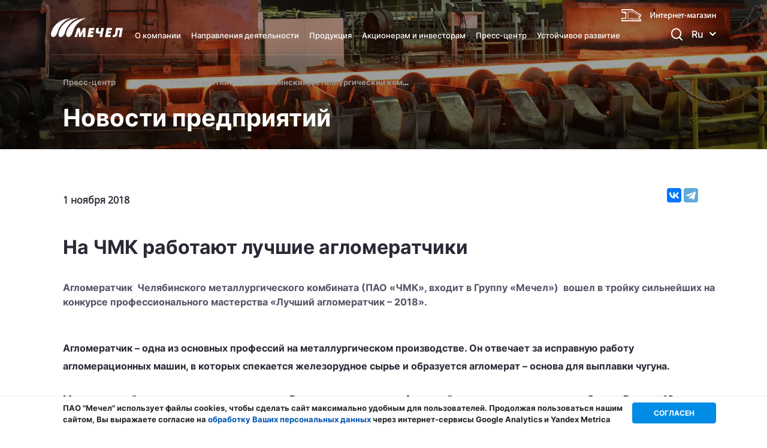

--- FILE ---
content_type: text/html; charset=UTF-8
request_url: https://mechel.ru/press/news/na-chmk-rabotayut-luchshie-aglomeratchiki/
body_size: 9339
content:
<!DOCTYPE html>
<html prefix="og: https://ogp.me/ns#" lang="ru">

	<head>
						
								
		<meta name="yandex-verification" content="e86da44eca7244ca" />
		<meta http-equiv="X-UA-Compatible" content="IE=edge">
		<meta http-equiv="Content-Security-Policy" content="upgrade-insecure-requests"> 
		<meta name="viewport" content="width=device-width, initial-scale=1, maximum-scale=1">
		
		<link rel="stylesheet" href="/local/templates/main/css/old-site.css" type="text/css">
		<link href="//chart.rsf.ru/itools/css/izolate2.css" rel="stylesheet" type="text/css">

						<!--  -->
				<link rel="icon" href="/favicon.ico">
<link rel="icon" type="image/png" sizes="32x32" href="/local/templates/main/icons/favicon/favicon-32x32.png">
<link rel="apple-touch-icon" sizes="57x57" href="/local/templates/main/icons/favicon/apple-icon-57x57.png">
<link rel="apple-touch-icon" sizes="60x60" href="/local/templates/main/icons/favicon/apple-icon-60x60.png">
<link rel="apple-touch-icon" sizes="72x72" href="/local/templates/main/icons/favicon/apple-icon-72x72.png">
<link rel="apple-touch-icon" sizes="76x76" href="/local/templates/main/icons/favicon/apple-icon-76x76.png">
<link rel="apple-touch-icon" sizes="114x114" href="/local/templates/main/icons/favicon/apple-icon-114x114.png">
<link rel="apple-touch-icon" sizes="120x120" href="/local/templates/main/icons/favicon/apple-icon-120x120.png">
<link rel="apple-touch-icon" sizes="144x144" href="/local/templates/main/icons/favicon/apple-icon-144x144.png">
<link rel="apple-touch-icon" sizes="152x152" href="/local/templates/main/icons/favicon/apple-icon-152x152.png">
<link rel="apple-touch-icon" sizes="180x180" href="/local/templates/main/icons/favicon/apple-icon-180x180.png">
<link rel="icon" type="image/png" sizes="192x192"  href="/local/templates/main/icons/favicon/android-icon-192x192.png">
<link rel="icon" type="image/png" sizes="96x96" href="/local/templates/main/icons/favicon/favicon-96x96.png">
<link rel="icon" type="image/png" sizes="16x16" href="/local/templates/main/icons/favicon/favicon-16x16.png">


		<meta name="theme-color" content="#008ce4">

		<meta http-equiv="Content-Type" content="text/html; charset=UTF-8" />
<script data-skip-moving="true">(function(w, d, n) {var cl = "bx-core";var ht = d.documentElement;var htc = ht ? ht.className : undefined;if (htc === undefined || htc.indexOf(cl) !== -1){return;}var ua = n.userAgent;if (/(iPad;)|(iPhone;)/i.test(ua)){cl += " bx-ios";}else if (/Windows/i.test(ua)){cl += ' bx-win';}else if (/Macintosh/i.test(ua)){cl += " bx-mac";}else if (/Linux/i.test(ua) && !/Android/i.test(ua)){cl += " bx-linux";}else if (/Android/i.test(ua)){cl += " bx-android";}cl += (/(ipad|iphone|android|mobile|touch)/i.test(ua) ? " bx-touch" : " bx-no-touch");cl += w.devicePixelRatio && w.devicePixelRatio >= 2? " bx-retina": " bx-no-retina";if (/AppleWebKit/.test(ua)){cl += " bx-chrome";}else if (/Opera/.test(ua)){cl += " bx-opera";}else if (/Firefox/.test(ua)){cl += " bx-firefox";}ht.className = htc ? htc + " " + cl : cl;})(window, document, navigator);</script>


<link href="/local/templates/main/components/bitrix/news/press/bitrix/news.detail/.default/style.css?166874797567" type="text/css" rel="stylesheet"/>
<link href="/local/templates/main/components/bitrix/menu/top/style.css?1683018316106" type="text/css" rel="stylesheet" data-template-style="true"/>
<link href="/bitrix/components/bitrix/cookie.notification/templates/.default/style.css?15934313312572" type="text/css" rel="stylesheet" data-template-style="true"/>
<link href="/local/templates/main/styles.css?16808527067150" type="text/css" rel="stylesheet" data-template-style="true"/>
<link href="/local/templates/main/template_styles.css?1742961722395008" type="text/css" rel="stylesheet" data-template-style="true"/>









		
		<link rel="canonical" href="/press/news/na-chmk-rabotayut-luchshie-aglomeratchiki/" />
		
									<meta property="og:title" content="«Мечел» - глобальная горнодобывающая и металлургическая компания" />	
				<meta property="og:description" content="На ЧМК работают лучшие агломератчики" />
						<meta property="vk:image" content="https://mechel.ru/local/templates/main/img/favicon/mechel_logo_rus_r.png"/>
			<meta property="og:image" content="https://mechel.ru/local/templates/main/img/favicon/mechel_logo_rus_r.png"/> 
			<meta property="og:url" content= "https://mechel.ru" />
		
		<meta property="og:type" content="website" />

		<title>На ЧМК работают лучшие агломератчики</title>

	</head>

	<body class="inner-page inner-page-pressReleases">
<!-- Modal if browser is old START -->
<div class="modal2"  id="btnModal" style="display: none">
    <div class="page" bgcolor="#333333">
        <table class="page__table" cellpadding="0" cellspacing="0" width="100%" height="100%">
            <tr>
                <td>
                    <div class="spacer"></div>
                </td>
                <td>
                    <div class="spacer"></div>
                </td>
                <td>
                    <div class="spacer"></div>
                </td>
            </tr>
            <tr>
                <td>
                    <div class="spacer"></div>
                </td>
                <td valign="middle" width="480" class="page__content">
                    <div>
                        <h1>Ваш браузер устарел!</h1>

                        <p class="page__text">Чтобы воспользоваться сайтом www.mechel.ru обновите браузер до последней версии</p>

                        <a class="page__browser page__chrome" target="_blank"
                           href="https://www.google.ru/intl/ru/chrome/"
                           title="Загрузить Google Chrome с официального сайта">
                        </a>

                        <a class="page__browser page__firefox" target="_blank"
                           href="https://www.mozilla.org/ru/firefox/new/"
                           title="Загрузить FireFox с официального сайта">
                        </a>

                        <a class="page__browser page__opera" target="_blank" href="https://www.opera.com/ru"
                           title="Загрузить Opera с официального сайта">
                        </a>

                        <a class="page__browser page__safari" target="_blank" href="https://www.apple.com/safari/"
                           title="Загрузить Safari с официального сайта">
                        </a>

                        <a class="page__browser page__ie" target="_blank"
                           href="https://windows.microsoft.com/ru-ru/internet-explorer/download-ie"
                           title="Загрузить Internet Explorer с официального сайта">
                        </a>
                    </div>
                </td>
                <td>
                    <div class="spacer"></div>
                </td>
            </tr>
            <tr>
                <td>
                    <div class="spacer"></div>
                </td>
                <td>
                    <div class="spacer"></div>
                </td>
                <td>
                    <div class="spacer"></div>
                </td>
            </tr>
        </table>
    </div>
</div>
<!-- Modal if browser is old END -->
		<div id="panel">
					</div>

		<header class="page-header">
			<div class="container">
								<a href="/" class="logo header-logo">
					<img src="/local/templates/main/img/logo.png" alt="Мечел">				</a>
								<div class="header-menu-wrap">
					



<ul class="header-menu">

    
    
    
    <li><a href="/about/"
                                                                     >О компании</a>

        <ul class="submenu company-submenu">

            
            
            
    
    
                                    <li
                                            >
                        <a href="/about/strategy/"
                            >
                            Стратегия развития                        </a>
                    </li>
                            
            
            
    
    
                                    <li
                                            >
                        <a href="/about/structure/"
                            >
                            Структура компании                        </a>
                    </li>
                            
            
            
    
    
                                    <li
                                            >
                        <a href="/about/korporativnaya_bezopasnost/"
                            >
                            Корпоративная безопасность                        </a>
                    </li>
                            
            
            
    
        </ul></li>
    
    
    <li><a href="/sector/"
                                                                     >Направления деятельности</a>

        <ul class="submenu ">

            
            
            
    
    
                                    <li
                                            >
                        <a href="/sector/mining/"
                            >
                            Горная добыча                        </a>
                    </li>
                            
            
            
    
    
                                    <li
                                            >
                        <a href="/sector/steel/"
                            >
                            Металлургия                        </a>
                    </li>
                            
            
            
    
    
                                    <li
                                            >
                        <a href="/sector/power/"
                            >
                            Энергетика                        </a>
                    </li>
                            
            
            
    
    
                                    <li
                                            >
                        <a href="/sector/logistics/"
                            >
                            Логистика                        </a>
                    </li>
                            
            
            
    
    
                                    <li
                                            >
                        <a href="/sector/distribution/"
                            >
                            Сбыт продукции                        </a>
                    </li>
                            
            
            
    
    
                                    <li
                                            >
                        <a href="/purchase/"
                            >
                            Закупки                        </a>
                    </li>
                            
            
            
    
        </ul></li>
    
    
    <li><a href="/production/"
                                                                     >Продукция</a>

        <ul class="submenu production-column">

            
            
            
    
    
                                    <li
                                            >
                        <a href="/production/mining/"
                            >
                            Горная добыча                        </a>
                    </li>
                            
            
            
    
    
                                    <li
                                            >
                        <a href="/production/metallurgy/"
                            >
                            Металлургия                        </a>
                    </li>
                            
            
            
    
    
                                    <li
                                            >
                        <a href="/production/energetics/"
                            >
                            Энергетика                        </a>
                    </li>
                            
            
            
    
        </ul></li>
    
    
    <li><a href="/shareholders/"
                                                                     >Акционерам и инвесторам</a>

        <ul class="submenu ">

            
            
            
    
    
                                    <li
                                            >
                        <a href="/shareholders/info/"
                            >
                            Информация для акционеров                        </a>
                    </li>
                            
            
            
    
    
                                    <li
                                            >
                        <a href="/shareholders/corporate_governance/"
                            >
                            Корпоративное управление                        </a>
                    </li>
                            
            
            
    
    
                                    <li
                                            >
                        <a href="/shareholders/bonds/"
                            >
                            Облигации                        </a>
                    </li>
                            
            
            
    
    
                                    <li
                                            >
                        <a href="/shareholders/calendar/"
                            >
                            Календарь инвестора                        </a>
                    </li>
                            
            
            
    
    
                                    <li
                                            >
                        <a href="/shareholders/contacts/"
                            >
                            Контакты                        </a>
                    </li>
                            
            
            
    
        </ul></li>
    
    
    <li><a href="/press/"
                                                                     >Пресс-центр</a>

        <ul class="submenu press-submenu">

            
            
            
    
    
                                    <li
                                            >
                        <a href="/press/releases/"
                            >
                            Пресс-релизы                        </a>
                    </li>
                            
            
            
    
    
                                    <li
                                            >
                        <a href="/press/photo/"
                            >
                            Фотогалерея                        </a>
                    </li>
                            
            
            
    
    
                                    <li
                                            >
                        <a href="/press/video/"
                            >
                            Видеогалерея                        </a>
                    </li>
                            
            
            
    
    
                                    <li
                                            >
                        <a href="/press/all_contacts/"
                            >
                            Контакты пресс-служб                        </a>
                    </li>
                            
            
            
    
    
                                    <li
                         class="active"                    >
                        <a href="/press/news/"
                            >
                            Новости предприятий                        </a>
                    </li>
                            
            
            
    
        </ul></li>
    
    
    <li><a href="/sustainability/"
                                                                     >Устойчивое развитие</a>

        <ul class="submenu personnel-submenu">

            
            
            
    
    
                                    <li
                                            >
                        <a href="/sustainability/"
                            >
                            Подход и политики                        </a>
                    </li>
                            
            
            
    
    
                                    <li
                                            >
                        <a href="/sustainability/environment/"
                            >
                            Охрана окружающей среды                        </a>
                    </li>
                            
            
            
    
    
                                    <li
                                            >
                        <a href="/sustainability/staff/"
                            >
                            Сотрудники                        </a>
                    </li>
                            
            
            
    
    
                                    <li
                                            >
                        <a href="/sustainability/health_safety/"
                            >
                            Охрана труда и промышленная безопасность                        </a>
                    </li>
                            
            
            
    
    
                                    <li
                                            >
                        <a href="/sustainability/human_rights/"
                            >
                            Этика и права человека                        </a>
                    </li>
                            
            
            
    
    
                                    <li
                                            >
                        <a href="/sustainability/communities/"
                            >
                            Поддержка местных сообществ                        </a>
                    </li>
                            
            
            
    
    
                                    <li
                                            >
                        <a href="/sustainability/mechel_people/"
                            >
                            Люди «Мечела»                        </a>
                    </li>
                            
            
            
    
    
                                    <li
                                            >
                        <a href="https://hh.ru/employer/2931950"
                           target="_blank" >
                            Вакансии                        </a>
                    </li>
                            
            
            
    
    
                                    <li
                                            >
                        <a href="/sustainability/esg_reports"
                            >
                            Отчеты об устойчивом развитии                        </a>
                    </li>
                            
            
            


            
                </ul></li>
            
        </ul>

        									</div>
				<div class="header-tools">
					<a href="#search-popup" class="modal-link"><i class="icon icon-search"></i></a>
					<!--
					<a href="https://mechel.com/press/news/na-chmk-rabotayut-luchshie-aglomeratchiki/" class="lang-link" title="English version">En</a>
-->
				
				<div class="header-lang">
					<div class="header-lang-output">Ru <i class="fa fa-angle-down" aria-hidden="true"></i></div>
					<ul class="lang-list">
						<li class="lang-list-option">
							<a href="https://mechel.com/press/news/na-chmk-rabotayut-luchshie-aglomeratchiki/">En</a>
						</li>
					</ul>
				</div>
				</div>
				<div class="mobile-menu-btn"></div>
								<a href="https://www.mechelservice.ru/catalog/" class="hidden-md go-to-shop"><img src="/local/templates/main/img/banner.png" alt="Интернет-магазин"></a>
							</div>
		</header>

		<main class="page-body inner-page-body">

						<section class="page-section entry-section" style="background-image: url(/local/templates/main/img/inner-page-company/newspredpr-1.jpg);">
				<div class="container">
					<ol class="breadcrumb-list">
			<li class="breadcrumb-list-item">
				<a href="/press/" title="Пресс-центр">Пресс-центр</a>
			</li>
			<li class="breadcrumb-list-item">
				<a href="/press/news/" title="Новости предприятий">Новости предприятий</a>
			</li>
			<li class="breadcrumb-list-item">
				<a href="/sector/steel/chelyabinskiy-metallurgicheskiy-kombinat/press/" title="Челябинский металлургический комбинат">Челябинский металлургический комбинат</a>
			</li></ol>					<h2 class="page-title">Новости предприятий</h2>
				</div>
			</section>

			<section class="page-inner-section press-section">
	<div class="container container-narrow">
		<article class="article">
			<div class="article-heading">
									<time class="date">1 ноября 2018</time>
												                <div class="ya-share2 share-social" data-services="vkontakte,telegram"
                     data-title="На ЧМК работают лучшие агломератчики"
                     data-image="https://mechel.ru/local/templates/main/img/favicon/mechel_logo.png"></div>
			</div>
			<h2>На ЧМК работают лучшие агломератчики</h2>
						<strong>Агломератчик&nbsp;&nbsp;Челябинского металлургического комбината &#40;ПАО «ЧМК», входит в Группу «Мечел»&#41;&nbsp;&nbsp;вошел в тройку сильнейших на конкурсе профессионального мастерства «Лучший агломератчик – 2018». </strong>
						<p>
							
<p>Агломератчик – одна из основных профессий на металлургическом производстве. Он отвечает за исправную работу агломерационных машин, в которых спекается  железорудное сырье и образуется агломерат – основа для выплавки чугуна.</p>
<p>Межзаводской конкурс проводился впервые. В нем приняли участие 4 крупнейших металлургических комбината России. 18 представителей Челябинского, Череповецкого, Магнитогорского и Новолипецкого металлургических комбинатов приехали в Магнитогорск посоревноваться в агломерационном деле. На конкурсе участники демонстрировали уровень теоретической и практической подготовки. По   диаграммам и фотографиям определяли, какие  нарушения в технологии производства агломерата допущены. Ответы оценивали независимые эксперты и организаторы конкурса. ЧМК представляли 3 человека. По итогу Харис  Зайнуллин занял  3 место,  Юрий Гаврилюк награжден в номинации «Знание – сила».</p>
<p>«Для большинства технологии, используемые на челябинской аглофабрике, в новинку. Например, охлаждение агломерата на ленте больше нигде не используется. Своим опытом мы с удовольствием поделились с агломератчиками из других городов», – отметил начальник агломерационного производства ПАО «ЧМК» Дмитрий Стариков.</p>
<p style="text-align: center;">***</p>
<p>Ксения Салтыкова<br>
Начальник управления <br>
по связям с общественностью <br>
Тел.: +7 (351) 725-40-48</p>


			</p>
			<div class="article-footer">
				<a href="../" class="btn btn-dark btn-absolute"><span>ВСЕ новости</span><i class="icon icon-long-arrow-right"></i></a>
			</div>
		</article>
	</div>
</section>
<footer class="page-footer scroll-footer">
<div class="container">
	<div class="footer-column">
		  <a href="/" class="logo footer-logo"> <img src="/local/templates/main/img/logo.png" alt="Мечел"> </a>
				<div class="footer-social-links">
			 <!--a href="https://www.facebook.com/mechel.ru"><i class="fa fa-facebook" aria-hidden="true"></i></a-->
 <!--a href="https://twitter.com/MechelPao"><i class="fa fa-twitter" aria-hidden="true"></i></a--> 
 <a href="https://t.me/paomechel"><i class="fa fa-telegram" aria-hidden="true"></i></a>
<!--a href="https://www.instagram.com/pao_mechel/"><i class="fa fa-instagram" aria-hidden="true"></i></a-->
 <a href="https://zen.yandex.ru/id/5b7e8f157f1c5200aaa34e84">
    <style>
        .cls-1{fill:#fff;    -webkit-transition: all .2s ease-out;
        -o-transition: all .2s ease-out;
        transition: all .2s ease-out;    -webkit-transition: all .2s ease-out;
        -o-transition: all .2s ease-out;
        transition: all .2s ease-out;} .page-footer a:hover .cls-1{fill:#008ce4;}
    </style>
    <span id="Layer_2" data-name="Layer 2"><svg xmlns="https://www.w3.org/2000/svg" viewBox="0 0 28 28" width="20px" height="20px" style="
    top: 3px;
    display: inline-block;
    /* font-family: FontAwesome!important; */
    font-style: normal;
    text-rendering: auto;
    position: relative;
    -webkit-font-smoothing: antialiased;
"><defs><style>.cls-1{fill:#fff;    -webkit-transition: all .2s ease-out;
    -o-transition: all .2s ease-out;
    transition: all .2s ease-out;    -webkit-transition: all .2s ease-out;
    -o-transition: all .2s ease-out;
    transition: all .2s ease-out;} .page-footer a:hover .cls-1{fill:#008ce4;}</style></defs><g id="Layer_2" data-name="Layer 2"><g id="Layer_1-2" data-name="Layer 1"><path class="cls-1" d="M16.7,16.7C14.5,19,14.34,21.8,14.15,28c5.78,0,9.77,0,11.83-2s2-6.24,2-11.83c-6.2.2-9,.35-11.3,2.55M0,14.15C0,19.74,0,23.92,2,26s6.05,2,11.83,2c-.2-6.2-.35-9-2.55-11.3S6.2,14.34,0,14.15M13.85,0C8.08,0,4.08,0,2,2S0,8.26,0,13.85c6.2-.2,9-.35,11.3-2.55S13.66,6.2,13.85,0M16.7,11.3C14.5,9,14.34,6.2,14.15,0,19.93,0,23.92,0,26,2s2,6.24,2,11.83c-6.2-.2-9-.35-11.3-2.55"></path></g></g></svg></span>
</a> 
<a href="https://vk.com/pao_mechel">
    <style>
        .cls-1{fill:#fff;}
    </style>
    <span id="Layer_2" data-name="Layer 2">
        <span id="Layer_1-2" data-name="Layer 1"><i class="fa fa-vk" aria-hidden="true"></i></span>
    </span>
</a> 
<a href="https://ok.ru/group/61621850013782">
    <style>
        .cls-1{fill:#fff;fill-rule:evenodd;}
    </style>
    <span id="Layer_2" data-name="Layer 2">
        <span id="Layer_1-2" data-name="Layer 1"><i class="fa fa-odnoklassniki" aria-hidden="true"></i></span>
    </span>
</a> 
<a href="https://rutube.ru/channel/23832209/">
    <style>
        .cls-1{fill:#fff;}
    </style>
    <span id="Layer_2" data-name="Layer 2">
        <span id="Layer_1-2" data-name="Layer 1">
            <svg width="20px" height="20px" xmlns="https://www.w3.org/2000/svg" viewBox="0 0 113.84 122.5"><defs><style>.cls-1{fill:#fff;}</style></defs><g id="Layer_2" data-name="Layer 2"><g id="Layer_1-2" data-name="Layer 1"><g id="Layer_2-2" data-name="Layer 2"><g id="Layer_1-2-2" data-name="Layer 1-2"><path class="cls-1" d="M87.06,73c9-7.23,14.7-17.11,14.7-29.51V38C101.76,16.25,84.1.25,62.31.25L0,0V122.28l29.42.22V81.05H59.7L79.4,122.5h34.44ZM71.66,42c0,8.66-7,13.59-15.71,13.59H29.46V26.2H56c8.68,0,15.71,6.09,15.71,14.77Z"></path></g></g></g></g></svg>
        </span>
    </span>
</a>		</div>
		<div class="footer-lks">
			 <a href="https://portal.mechel.com/login" target="_blank">Личный кабинет сотрудника</a>
<br/>
		</div>
		<div class="footer-copy">
			 © ПАО «Мечел», 

2026		</div>
	</div>
	 
<div class="footer-column">
	<ul class="footer-column-list">



		<li><a href="https://hh.ru/employer/2931950">Карьера в компании</a></li>



		<li><a href="/neprofilnye-aktivy/">Непрофильные активы</a></li>



		<li><a href="/contacts/">Контактная информация</a></li>



	</ul>
</div>

<div class="footer-column">
	<ul class="footer-column-list">


		<li><a href="/purchase/">Закупки</a></li>



		<li><a href="/legal/">Правовая информация</a></li>



		<li><a href="/sitemap/">Карта сайта</a></li>



	</ul>
</div>

<div class="footer-column">
	<ul class="footer-column-list">


		<li><a href="/reviews/">Отзывы</a></li>



		<li class="active"><a href="/press/">Пресс-центр</a></li>


	</ul>
</div>	<div class="footer-column">
		<div class="footer-contacts">
			 <a href="tel:+74952218888"><i class="fa fa-phone" aria-hidden="true"></i>+7 (495) 221-88-88</a> 
<a href="mailto:mechel@mechel.com"><i class="fa fa-envelope" aria-hidden="true"></i>mechel@mechel.com</a>

<a href="tel:+78007009550"><i class="fa fa-phone" aria-hidden="true"></i>Для заказа металлопродукции<br>+7 (800) 700-95-50</a>

<a href="https://yandex.ru/maps/213/moscow/?from=tabbar&ll=37.549705%2C55.796451&mode=search&sll=37.549705%2C55.796450&text=125167%2C%20%D0%9C%D0%BE%D1%81%D0%BA%D0%B2%D0%B0%2C%D1%83%D0%BB.%20%D0%9A%D1%80%D0%B0%D1%81%D0%BD%D0%BE%D0%B0%D1%80%D0%BC%D0%B5%D0%B9%D1%81%D0%BA%D0%B0%D1%8F%2C%20%D0%B4.%201&z=17" target="_blank"><i class="fa fa-map-marker" aria-hidden="true"></i> 125167, Москва, ул. Красноармейская, д. 1</a>		</div>
	</div>
</div>
 </footer>
 <style>
	.cookie-agree__text a{
		color: #0056b3;
	}
	.cookie-notification-modal{
		box-shadow: 0 0 1px grey;
	}
</style>
    <section id="cookie-modal" class="cookie-notification-modal">
        <div class="container">
            <div class="cookie-agree">
                <p class="cookie-agree__text">ПАО "Мечел" использует файлы cookies, чтобы сделать сайт максимально удобным для пользователей. Продолжая пользоваться нашим сайтом, Вы выражаете согласие на <a href="/upload/iblock/739/739c17a3de72ca9ed0865090bf42cb22.pdf">обработку Ваших персональных данных</a> через интернет-сервисы Google Analytics и Yandex Metrica</p>
                <div class="cookie-agree__buttons">
                    <div class="cookie-agree__button btn-green js-coockie-agree">СОГЛАСЕН</div>
                                    </div>
            </div>
        </div>
    </section>

    <div class="popup search-popup" id="search-popup">
<form action="/search/" method="GET" class="search-form">
				<label for="footer-search">Поиск</label>
				<div class="form-field">
					<input type="search" id="footer-search" name="q">
				</div>
</form>
</div>

			 <noscript><div><img src="https://mc.yandex.ru/watch/21763714" style="position:absolute; left:-9999px;" alt="" /></div></noscript>

<script src="/local/templates/main/js/jquery.js"></script>
<script async src="https://www.googletagmanager.com/gtag/js?id=UA-171549390-1"></script>
<script>
		  window.dataLayer = window.dataLayer || [];
		  function gtag(){dataLayer.push(arguments);}
		  gtag('js', new Date());
		
		  gtag('config', 'UA-171549390-1');
		</script>
<script type="text/javascript" >
		   (function(m,e,t,r,i,k,a){m[i]=m[i]||function(){(m[i].a=m[i].a||[]).push(arguments)};
		   m[i].l=1*new Date();k=e.createElement(t),a=e.getElementsByTagName(t)[0],k.async=1,k.src=r,a.parentNode.insertBefore(k,a)})
		   (window, document, "script", "https://mc.yandex.ru/metrika/tag.js", "ym");
		
		   ym(21763714, "init", {
				clickmap:true,
				trackLinks:true,
				accurateTrackBounce:true
		   });
		</script>
<script src="/local/templates/main/js/jquery.maskedinput.min.js"></script>
<script src="/local/templates/main/js/jquery.maskedinput.js"></script>
<script src="/local/templates/main/libs/jquery-validation/jquery.validate.min.js"></script><script src="/local/templates/main/js/old-site.js"></script>
<script src="https://www.google.com/recaptcha/api.js" async defer></script>
<script>if(!window.BX)window.BX={};if(!window.BX.message)window.BX.message=function(mess){if(typeof mess==='object'){for(let i in mess) {BX.message[i]=mess[i];} return true;}};</script>
<script>(window.BX||top.BX).message({"JS_CORE_LOADING":"Загрузка...","JS_CORE_NO_DATA":"- Нет данных -","JS_CORE_WINDOW_CLOSE":"Закрыть","JS_CORE_WINDOW_EXPAND":"Развернуть","JS_CORE_WINDOW_NARROW":"Свернуть в окно","JS_CORE_WINDOW_SAVE":"Сохранить","JS_CORE_WINDOW_CANCEL":"Отменить","JS_CORE_WINDOW_CONTINUE":"Продолжить","JS_CORE_H":"ч","JS_CORE_M":"м","JS_CORE_S":"с","JSADM_AI_HIDE_EXTRA":"Скрыть лишние","JSADM_AI_ALL_NOTIF":"Показать все","JSADM_AUTH_REQ":"Требуется авторизация!","JS_CORE_WINDOW_AUTH":"Войти","JS_CORE_IMAGE_FULL":"Полный размер"});</script><script src="/bitrix/js/main/core/core.js?1768536523537531"></script><script>BX.Runtime.registerExtension({"name":"main.core","namespace":"BX","loaded":true});</script>
<script>BX.setJSList(["\/bitrix\/js\/main\/core\/core_ajax.js","\/bitrix\/js\/main\/core\/core_promise.js","\/bitrix\/js\/main\/polyfill\/promise\/js\/promise.js","\/bitrix\/js\/main\/loadext\/loadext.js","\/bitrix\/js\/main\/loadext\/extension.js","\/bitrix\/js\/main\/polyfill\/promise\/js\/promise.js","\/bitrix\/js\/main\/polyfill\/find\/js\/find.js","\/bitrix\/js\/main\/polyfill\/includes\/js\/includes.js","\/bitrix\/js\/main\/polyfill\/matches\/js\/matches.js","\/bitrix\/js\/ui\/polyfill\/closest\/js\/closest.js","\/bitrix\/js\/main\/polyfill\/fill\/main.polyfill.fill.js","\/bitrix\/js\/main\/polyfill\/find\/js\/find.js","\/bitrix\/js\/main\/polyfill\/matches\/js\/matches.js","\/bitrix\/js\/main\/polyfill\/core\/dist\/polyfill.bundle.js","\/bitrix\/js\/main\/core\/core.js","\/bitrix\/js\/main\/polyfill\/intersectionobserver\/js\/intersectionobserver.js","\/bitrix\/js\/main\/lazyload\/dist\/lazyload.bundle.js","\/bitrix\/js\/main\/polyfill\/core\/dist\/polyfill.bundle.js","\/bitrix\/js\/main\/parambag\/dist\/parambag.bundle.js"]);
</script>
<script>(window.BX||top.BX).message({"LANGUAGE_ID":"ru","FORMAT_DATE":"DD.MM.YYYY","FORMAT_DATETIME":"DD.MM.YYYY HH:MI:SS","COOKIE_PREFIX":"BITRIX_SM","SERVER_TZ_OFFSET":"10800","UTF_MODE":"Y","SITE_ID":"s1","SITE_DIR":"\/","USER_ID":"","SERVER_TIME":1768897602,"USER_TZ_OFFSET":0,"USER_TZ_AUTO":"Y","bitrix_sessid":"163cbe33289cc3fced139c9a1b5f12e7"});</script><script src="/local/templates/main/js/scripts.min.js?1721805619238858"></script>
<script src="/local/templates/main/libs/jquery-validation/jquery.validate.min.js?165667079224601"></script>
<script src="/local/templates/main/js/scripts_over.js?17083504382739"></script>
<script src="/local/templates/main/components/bitrix/menu/top/script.js?1709121070188"></script>


<script src="https://yastatic.net/es5-shims/0.0.2/es5-shims.min.js"></script>
<script src="https://yastatic.net/share2/share.js"></script>
<script type="text/javascript">
    BX.ready(function(){
       BX.bindDelegate(
          document.body, 'click', {className: 'js-coockie-agree' },
          function(e){
             if(!e) {
                e = window.event;
             }
                debugger;
                BX.setCookie('BITRIX_SM_COOKIE_ARGEE', 'Y', {expires: 86400,path:"/"});
                BX.style(BX('cookie-modal'), 'display', 'none');
                debugger;
             return BX.PreventDefault(e);
          }
       );
    });
    </script>

<script>
 $(document).ready(function($){
   $("a[href$='pdf']").removeAttr('download');
   $("a[href$='pdf']").attr('target','_blank');
   $(".drop-content a").attr('target','_blank');
	$("#shareholders-popup-btn").trigger('click');

 });
</script>

</body>
<!-- edbf92c8658d77e9 -->
</html>

--- FILE ---
content_type: text/css
request_url: https://chart.rsf.ru/itools/css/izolate2.css
body_size: 2041
content:
#sIzo * {font-size:12px;}
#sIzo H1,#sIzo H2,#sIzo H3,#sIzo H4,#sIzo FIELDSET,#sIzo LEGEND,#sIzo xinput[type="checkbox"],#sIzo BR,#sIzo P,#sIzo xinput[type="submit"],#sIzo TABLE,#sIzo TBODY,#sIzo TR,#sIzo TD,#sIzo H5,#sIzo SELECT,#sIzo IMG,#sIzo DIV,#sIzo LABEL,#sIzo xinput[type="text"],#sIzo TH,#sIzo xinput,#sIzo xinput[type="button"],#sIzo A,#sIzo STRONG{animation-delay:0s;animation-direction:normal;animation-duration:0s;animation-fill-mode:none;animation-iteration-count:1;animation-name:none;animation-play-state:running;animation-timing-function:cubic-bezier(0.25, 0.1, 0.25, 1);backface-visibility:visible;background-attachment:scroll;background-clip:border-box;background-image:none;background-origin:padding-box;background-position:0% 0%;background-repeat:repeat;background-size:auto auto;border-bottom-left-radius:0px;border-bottom-right-radius:0px;border-collapse:separate;border-image-outset:0 0 0 0;border-image-repeat:stretch stretch;border-image-slice:100% 100% 100% 100%;border-image-source:none;border-image-width:1 1 1 1;border-top-left-radius:0px;border-top-right-radius:0px;bottom:auto;box-shadow:none;caption-side:top;clear:none;clip:auto;counter-increment:none;counter-reset:none;direction:ltr;float:none;font-size-adjust:none;font-stretch:normal;font-style:normal;font-variant:normal;ime-mode:auto;left:auto;letter-spacing:normal;list-style-image:none;list-style-position:outside;list-style-type:disc;marker-offset:auto;max-height:none;max-width:none;min-height:0px;min-width:0px;opacity:1;outline-color:rgb(0, 0, 0);outline-offset:0px;outline-style:none;outline-width:0px;page-break-after:auto;page-break-before:auto;page-break-inside:auto;perspective:none;pointer-events:auto;position:static;resize:none;right:auto;table-layout:auto;text-indent:0px;text-overflow:clip;text-shadow:none;text-transform:none;top:auto;transform:none;transform-style:flat;transition-delay:0s;transition-duration:0s;transition-property:all;transition-timing-function:cubic-bezier(0.25, 0.1, 0.25, 1);visibility:visible;word-break:normal;word-spacing:0px;word-wrap:normal;z-index:auto;clip-path:none;clip-rule:nonzero;color-interpolation:srgb;color-interpolation-filters:linearrgb;dominant-baseline:auto;fill:rgb(0, 0, 0);fill-opacity:1;fill-rule:nonzero;filter:none;flood-color:rgb(0, 0, 0);flood-opacity:1;image-rendering:auto;lighting-color:rgb(255, 255, 255);marker-end:none;marker-mid:none;marker-start:none;mask:none;shape-rendering:auto;stop-color:rgb(0, 0, 0);stop-opacity:1;stroke:none;stroke-dasharray:none;stroke-dashoffset:0px;stroke-linecap:butt;stroke-linejoin:miter;stroke-miterlimit:4;stroke-opacity:1;stroke-width:1px;text-anchor:start;vector-effect:none;}
#sIzo H1,#sIzo H2,#sIzo H3,#sIzo H4,#sIzo FIELDSET,#sIzo LEGEND,#sIzo BR,#sIzo P,#sIzo TABLE,#sIzo TBODY,#sIzo TR,#sIzo TD,#sIzo H5,#sIzo IMG,#sIzo DIV,#sIzo LABEL,#sIzo TH,#sIzo A,#sIzo STRONG{background-color:transparent;}
#sIzo H1,#sIzo H2,#sIzo H3,#sIzo H4,#sIzo LEGEND,#sIzo BR,#sIzo P,#sIzo H5,#sIzo IMG,#sIzo DIV,#sIzo LABEL,#sIzo STRONG{border-bottom-color:rgb(0, 0, 0);border-left-color:rgb(0, 0, 0);border-right-color:rgb(0, 0, 0);border-top-color:rgb(0, 0, 0);}
#sIzo H1,#sIzo H2,#sIzo H3,#sIzo H4,#sIzo LEGEND,#sIzo BR,#sIzo P,#sIzo TABLE,#sIzo TBODY,#sIzo TR,#sIzo TD,#sIzo H5,#sIzo IMG,#sIzo DIV,#sIzo LABEL,#sIzo TH,#sIzo A,#sIzo STRONG{border-bottom-style:none;border-left-style:none;border-right-style:none;border-top-style:none;}
#sIzo H1,#sIzo H2,#sIzo H3,#sIzo H4,#sIzo LEGEND,#sIzo xinput[type="checkbox"],#sIzo BR,#sIzo P,#sIzo TABLE,#sIzo TBODY,#sIzo TR,#sIzo TD,#sIzo H5,#sIzo IMG,#sIzo DIV,#sIzo LABEL,#sIzo TH,#sIzo A,#sIzo STRONG{border-bottom-width:0px;border-left-width:0px;border-right-width:0px;border-top-width:0px;}
#sIzo H1,#sIzo H2,#sIzo H3,#sIzo H4,#sIzo FIELDSET,#sIzo LEGEND,#sIzo xinput[type="checkbox"],#sIzo BR,#sIzo P,#sIzo xinput[type="submit"],#sIzo STRONG{border-spacing:0px 0px;}
#sIzo H1,#sIzo H2,#sIzo H3,#sIzo H4,#sIzo FIELDSET,#sIzo LEGEND,#sIzo xinput[type="checkbox"],#sIzo BR,#sIzo P,#sIzo xinput[type="submit"],#sIzo TABLE,#sIzo TBODY,#sIzo TR,#sIzo TD,#sIzo H5,#sIzo SELECT,#sIzo IMG,#sIzo DIV,#sIzo LABEL,#sIzo xinput[type="text"],#sIzo TH,#sIzo xinput,#sIzo xinput[type="button"],#sIzo STRONG{color:rgb(0, 0, 0);text-decoration:none;}
/*#sIzo H1,#sIzo H2,#sIzo H3,#sIzo H4,#sIzo FIELDSET,#sIzo LEGEND,#sIzo BR,#sIzo P,#sIzo TABLE,#sIzo TBODY,#sIzo TR,#sIzo TD,#sIzo H5,#sIzo IMG,#sIzo DIV,#sIzo TH,#sIzo STRONG{cursor:auto;}*/
#sIzo H1,#sIzo H2,#sIzo H3,#sIzo H4,#sIzo FIELDSET,#sIzo LEGEND,#sIzo P,#sIzo H5,#sIzo DIV{display:block;}
#sIzo H1,#sIzo H2,#sIzo H3,#sIzo H4,#sIzo H5,#sIzo TH,#sIzo STRONG{font-weight:700;}
#sIzo H1{line-height:37px;margin-bottom:21.4333px;margin-top:21.4333px;}
#sIzo H1,#sIzo H2,#sIzo H3,#sIzo H4,#sIzo LEGEND,#sIzo BR,#sIzo P,#sIzo xinput[type="submit"],#sIzo TABLE,#sIzo TBODY,#sIzo TR,#sIzo TD,#sIzo H5,#sIzo SELECT,#sIzo IMG,#sIzo DIV,#sIzo LABEL,#sIzo xinput[type="text"],#sIzo TH,#sIzo xinput,#sIzo xinput[type="button"],#sIzo A,#sIzo STRONG{margin-left:0px;margin-right:0px;}
#sIzo H1,#sIzo H2,#sIzo H3,#sIzo H4,#sIzo FIELDSET,#sIzo LEGEND,#sIzo xinput[type="checkbox"],#sIzo BR,#sIzo P,#sIzo xinput[type="submit"],#sIzo TABLE,#sIzo TBODY,#sIzo TR,#sIzo TD,#sIzo H5,#sIzo IMG,#sIzo DIV,#sIzo LABEL,#sIzo xinput[type="text"],#sIzo TH,#sIzo xinput,#sIzo xinput[type="button"],#sIzo A,#sIzo STRONG{overflow:visible;overflow-x:visible;overflow-y:visible;}
#sIzo H1,#sIzo H2,#sIzo H3,#sIzo H4,#sIzo LEGEND,#sIzo xinput[type="checkbox"],#sIzo BR,#sIzo P,#sIzo xinput[type="submit"],#sIzo TABLE,#sIzo TBODY,#sIzo TR,#sIzo H5,#sIzo SELECT,#sIzo IMG,#sIzo DIV,#sIzo LABEL,#sIzo xinput[type="button"],#sIzo A,#sIzo STRONG{padding-bottom:0px;padding-top:0px;}
#sIzo H1,#sIzo H2,#sIzo H3,#sIzo H4,#sIzo xinput[type="checkbox"],#sIzo BR,#sIzo P,#sIzo TABLE,#sIzo TBODY,#sIzo TR,#sIzo H5,#sIzo SELECT,#sIzo IMG,#sIzo DIV,#sIzo LABEL,#sIzo xinput[type="text"],#sIzo xinput,#sIzo A,#sIzo STRONG{padding-left:0px;padding-right:0px;}
#sIzo H1,#sIzo H2,#sIzo H3,#sIzo H4,#sIzo FIELDSET,#sIzo LEGEND,#sIzo xinput[type="checkbox"],#sIzo BR,#sIzo P,#sIzo TABLE,#sIzo TBODY,#sIzo TR,#sIzo TD,#sIzo H5,#sIzo SELECT,#sIzo IMG,#sIzo DIV,#sIzo LABEL,#sIzo xinput[type="text"],#sIzo xinput,#sIzo A,#sIzo STRONG{text-align:start;}
#sIzo H1,#sIzo H2,#sIzo H3,#sIzo H4,#sIzo FIELDSET,#sIzo LEGEND,#sIzo xinput[type="checkbox"],#sIzo BR,#sIzo P,#sIzo xinput[type="submit"],#sIzo TABLE,#sIzo H5,#sIzo SELECT,#sIzo IMG,#sIzo DIV,#sIzo LABEL,#sIzo xinput[type="text"],#sIzo xinput,#sIzo xinput[type="button"],#sIzo A,#sIzo STRONG{vertical-align:baseline;}
#sIzo H1,#sIzo H2,#sIzo H3,#sIzo H4,#sIzo FIELDSET,#sIzo LEGEND,#sIzo xinput[type="checkbox"],#sIzo BR,#sIzo P,#sIzo TABLE,#sIzo TBODY,#sIzo TR,#sIzo H5,#sIzo IMG,#sIzo DIV,#sIzo LABEL,#sIzo xinput[type="text"],#sIzo xinput,#sIzo A,#sIzo STRONG{white-space:normal;}
#sIzo H1,#sIzo H2,#sIzo H3,#sIzo H4,#sIzo FIELDSET,#sIzo LEGEND,#sIzo BR,#sIzo P,#sIzo TABLE,#sIzo TBODY,#sIzo TR,#sIzo TD,#sIzo H5,#sIzo SELECT,#sIzo IMG,#sIzo DIV,#sIzo LABEL,#sIzo TH,#sIzo A,#sIzo STRONG{text-rendering:auto;}
#sIzo H2{line-height:27px;margin-bottom:19.9167px;margin-top:19.9167px;}
#sIzo H3{line-height:23px;margin-bottom:18.7167px;margin-top:18.7167px;}
#sIzo H4,#sIzo FIELDSET,#sIzo LEGEND,#sIzo BR,#sIzo P,#sIzo TABLE,#sIzo TBODY,#sIzo TR,#sIzo TD,#sIzo IMG,#sIzo DIV,#sIzo LABEL,#sIzo TH,#sIzo A,#sIzo STRONG{line-height:20px;}
#sIzo H4{margin-bottom:21.2833px;margin-top:21.2833px;}
#sIzo FIELDSET,#sIzo xinput[type="checkbox"],#sIzo xinput[type="submit"],#sIzo SELECT,#sIzo xinput[type="text"],#sIzo xinput,#sIzo xinput[type="button"]{border-bottom-color:rgb(212, 208, 200);border-left-color:rgb(212, 208, 200);border-right-color:rgb(212, 208, 200);border-top-color:rgb(212, 208, 200);}
#sIzo FIELDSET{border-bottom-style:groove;border-left-style:groove;border-right-style:groove;border-top-style:groove;margin-left:2px;margin-right:2px;padding-bottom:12px;padding-left:10px;padding-right:10px;padding-top:5.6px;}
#sIzo FIELDSET,#sIzo xinput[type="submit"],#sIzo SELECT,#sIzo xinput[type="text"],#sIzo xinput,#sIzo xinput[type="button"]{border-bottom-width:2px;border-left-width:2px;border-right-width:2px;border-top-width:2px;}
#sIzo FIELDSET,#sIzo LEGEND,#sIzo xinput[type="checkbox"],#sIzo BR,#sIzo P,#sIzo xinput[type="submit"],#sIzo TABLE,#sIzo TBODY,#sIzo TR,#sIzo TD,#sIzo SELECT,#sIzo IMG,#sIzo DIV,#sIzo LABEL,#sIzo xinput[type="text"],#sIzo xinput,#sIzo xinput[type="button"],#sIzo A{font-weight:400;}
#sIzo FIELDSET,#sIzo LEGEND,#sIzo BR,#sIzo xinput[type="submit"],#sIzo TABLE,#sIzo TBODY,#sIzo TR,#sIzo TD,#sIzo SELECT,#sIzo IMG,#sIzo DIV,#sIzo LABEL,#sIzo xinput[type="text"],#sIzo TH,#sIzo xinput,#sIzo xinput[type="button"],#sIzo A,#sIzo STRONG{margin-bottom:0px;}
#sIzo FIELDSET,#sIzo LEGEND,#sIzo BR,#sIzo xinput[type="submit"],#sIzo TABLE,#sIzo TBODY,#sIzo TR,#sIzo TD,#sIzo H5,#sIzo SELECT,#sIzo IMG,#sIzo DIV,#sIzo LABEL,#sIzo xinput[type="text"],#sIzo TH,#sIzo xinput,#sIzo xinput[type="button"],#sIzo A,#sIzo STRONG{margin-top:0px;}
#sIzo LEGEND{padding-left:2px;padding-right:2px;}
#sIzo xinput[type="checkbox"],#sIzo SELECT,#sIzo xinput[type="text"],#sIzo xinput{background-color:rgb(255, 255, 255);border-bottom-style:inset;border-left-style:inset;border-right-style:inset;border-top-style:inset;}
/*#sIzo xinput[type="checkbox"],#sIzo xinput[type="submit"],#sIzo SELECT,#sIzo LABEL,#sIzo xinput[type="button"]{cursor:default;}*/
#sIzo xinput[type="checkbox"],#sIzo BR,#sIzo xinput[type="submit"],#sIzo IMG,#sIzo LABEL,#sIzo xinput[type="text"],#sIzo xinput,#sIzo xinput[type="button"],#sIzo A,#sIzo STRONG{display:inline;}
#sIzo xinput[type="checkbox"],#sIzo xinput[type="submit"],#sIzo H5,#sIzo SELECT,#sIzo xinput[type="text"],#sIzo xinput,#sIzo xinput[type="button"]{line-height:16px;}
#sIzo xinput[type="checkbox"]{margin-bottom:3px;margin-left:4px;margin-right:3px;margin-top:3px;}
#sIzo xinput[type="checkbox"],#sIzo BR,#sIzo xinput[type="submit"],#sIzo SELECT,#sIzo IMG,#sIzo LABEL,#sIzo xinput[type="text"],#sIzo xinput,#sIzo xinput[type="button"],#sIzo A,#sIzo STRONG{unicode-bidi:normal;}
#sIzo xinput[type="checkbox"],#sIzo xinput[type="submit"],#sIzo xinput[type="text"],#sIzo xinput,#sIzo xinput[type="button"]{text-rendering:optimizelegibility;}
#sIzo P{margin-bottom:16px;margin-top:16px;}
#sIzo xinput[type="submit"],#sIzo xinput[type="button"]{background-color:rgb(212, 208, 200);border-bottom-style:outset;border-left-style:outset;border-right-style:outset;border-top-style:outset;padding-left:6px;padding-right:6px;white-space:pre;}
#sIzo xinput[type="submit"],#sIzo TH,#sIzo xinput[type="button"]{text-align:center;}
#sIzo TABLE,#sIzo TBODY,#sIzo TR,#sIzo TD,#sIzo TH{border-bottom-color:rgb(128, 128, 128);border-left-color:rgb(128, 128, 128);border-right-color:rgb(128, 128, 128);border-top-color:rgb(128, 128, 128);}
#sIzo TABLE,#sIzo TBODY,#sIzo TR,#sIzo TD,#sIzo H5,#sIzo SELECT,#sIzo IMG,#sIzo DIV,#sIzo LABEL,#sIzo xinput[type="text"],#sIzo TH,#sIzo xinput,#sIzo xinput[type="button"],#sIzo A{border-spacing:2px 2px;}
#sIzo TABLE{display:table;}
#sIzo TBODY{display:table-row-group;}
#sIzo TBODY,#sIzo TR,#sIzo TD,#sIzo TH{vertical-align:middle;}
#sIzo TR{display:table-row;}
#sIzo TD,#sIzo TH{display:table-cell;padding-left:1px;padding-right:1px;}
#sIzo TD,#sIzo xinput[type="text"],#sIzo TH,#sIzo xinput{padding-bottom:1px;padding-top:1px;}
#sIzo H5{margin-bottom:22.1833px;}
#sIzo SELECT{display:inline-block;white-space:nowrap;}
/*#sIzo xinput[type="text"],#sIzo xinput{cursor:text;}*/
#sIzo A{border-bottom-color:rgb(0, 0, 255);border-left-color:rgb(0, 0, 255);border-right-color:rgb(0, 0, 255);border-top-color:rgb(0, 0, 255);color:rgb(0, 0, 255);cursor:pointer;text-decoration:underline;}


--- FILE ---
content_type: application/javascript
request_url: https://mechel.ru/local/templates/main/js/scripts_over.js?17083504382739
body_size: 874
content:
$(function() {
	$('body').on('click', '.drop-title_over', function(){
		$(this).toggleClass('active');
		$(this).parent().find('.OverText').slideToggle();
	})

	// Анкета
    $('#form-to-suppliers').validate();
    $.extend($.validator.messages, {
        required: "Заполните обязательное поле",
        email: "Неверный формат email",
    });

    function checkAgreementRequired() {
        var agreementRequired = false;

        $('.form__input-personal').each(function() {
            if ($(this).val() != '') {
                agreementRequired = true;
                return false;
            }
        });
        
        $('#form-to-suppliers input[name="form_checkbox_AGREEMENT[]"]').prop('required', agreementRequired);
    }

    function checkEnterpriseGroup() {
        var checkboxRequired = false;
        $('#enterprises-of-the-Group').find('.form__checkbox').each(function() {
            if ($(this).prop('checked')) checkboxRequired = true;
        });

        if (checkboxRequired) {
            $('#enterprises-of-the-Group').find('.form__checkbox').prop('required', false);
            $('#enterprises-of-the-Group').find('.form__checkbox').siblings('label').css('opacity', 0);
        } else {
            $('#enterprises-of-the-Group').find('.form__checkbox').prop('required', true);
            $('#enterprises-of-the-Group').find('.form__checkbox').siblings('label').css('opacity', 1);
        }
    }

    function checkEnterpriseRequired() {
        var $this = $('#enterprises-of-the-Group-other');
        if ($this.prop('checked')) {
            $this.parents('.form__row').next().show();
        } else {
            $this.parents('.form__row').next().hide();
        }
    };

    checkAgreementRequired();
    checkEnterpriseGroup();
    checkEnterpriseRequired();

    $('.form__input-personal').on('change', function() {
        checkAgreementRequired();
    });

    $('#enterprises-of-the-Group').find('.form__checkbox').on('change', function() {
        checkEnterpriseGroup();
    });
    
    $('#enterprises-of-the-Group-other').on('change', function() {
        checkEnterpriseRequired();
    });
    
    $(document).on('click', '#form-to-suppliers button.btn', function(e) {
        var buttonNext = $(this);

        if ($('#form-to-suppliers').valid()) {
            if (!buttonNext.hasClass('last')) {
                e.preventDefault();
                $('.form__step.show').removeClass('show').next().addClass('show')
            }
        }

        if ($('.form__step.show').index() + 1 == $('.form__step').length) {
            buttonNext.addClass('last');
            buttonNext.find('span').text('Готово')
        }
    });
});
